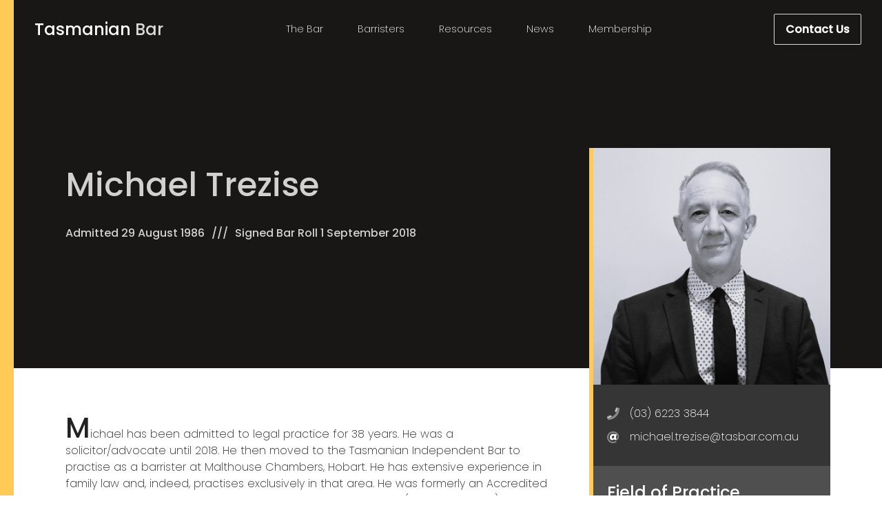

--- FILE ---
content_type: text/html; charset=UTF-8
request_url: https://tasbar.com.au/barrister/michael-trezise/
body_size: 10791
content:
<!doctype html>
<html lang="en-US">
<head prefix="og: http://ogp.me/ns# fb: http://ogp.me/ns/fb#">
    <meta charset="UTF-8">
    <meta http-equiv="X-UA-Compatible" content="IE=edge">
    <meta name="viewport" content="width=device-width, initial-scale=1.0">

    <link rel="shortcut icon" href="https://tasbar.com.au/wp-content/themes/theme/static/images/touch/favicon.png">
    <link rel="apple-touch-icon" sizes="57x57" href="https://tasbar.com.au/wp-content/themes/theme/static/images/touch/touch-icon-114.png" />
    <link rel="apple-touch-icon" sizes="114x114" href="https://tasbar.com.au/wp-content/themes/theme/static/images/touch/touch-icon-114.png" />
    <link rel="apple-touch-icon" sizes="72x72" href="https://tasbar.com.au/wp-content/themes/theme/static/images/touch/touch-icon-144.png" />
    <link rel="apple-touch-icon" sizes="144x144" href="https://tasbar.com.au/wp-content/themes/theme/static/images/touch/touch-icon-144.png" />

    <meta name='robots' content='index, follow, max-image-preview:large, max-snippet:-1, max-video-preview:-1' />
	<style>img:is([sizes="auto" i], [sizes^="auto," i]) { contain-intrinsic-size: 3000px 1500px }</style>
	
	<!-- This site is optimized with the Yoast SEO plugin v18.3 - https://yoast.com/wordpress/plugins/seo/ -->
	<title>Michael Trezise - Tasmanian Bar Association</title>
	<link rel="canonical" href="https://tasbar.com.au/barrister/michael-trezise/" />
	<meta property="og:locale" content="en_US" />
	<meta property="og:type" content="article" />
	<meta property="og:title" content="Michael Trezise - Tasmanian Bar Association" />
	<meta property="og:description" content="Michael has been admitted to legal practice for 38 years. He was a solicitor/advocate until 2018. He then moved to the Tasmanian Independent Bar to practise as a barrister at Malthouse Chambers, Hobart. He has extensive experience in family law and, indeed, practises exclusively in that area. He was formerly an Accredited Specialist Family Law&hellip;" />
	<meta property="og:url" content="https://tasbar.com.au/barrister/michael-trezise/" />
	<meta property="og:site_name" content="Tasmanian Bar Association" />
	<meta property="article:modified_time" content="2025-08-14T23:27:02+00:00" />
	<meta property="og:image" content="https://tasbar.com.au/wp-content/uploads/2020/08/Trezise.jpeg" />
	<meta property="og:image:width" content="1200" />
	<meta property="og:image:height" content="1200" />
	<meta property="og:image:type" content="image/jpeg" />
	<meta name="twitter:card" content="summary_large_image" />
	<meta name="twitter:label1" content="Est. reading time" />
	<meta name="twitter:data1" content="1 minute" />
	<script type="application/ld+json" class="yoast-schema-graph">{"@context":"https://schema.org","@graph":[{"@type":"WebSite","@id":"https://tasbar.com.au/#website","url":"https://tasbar.com.au/","name":"Tasmanian Bar Association","description":"Specialist legal advocacy in Tasmania","potentialAction":[{"@type":"SearchAction","target":{"@type":"EntryPoint","urlTemplate":"https://tasbar.com.au/?s={search_term_string}"},"query-input":"required name=search_term_string"}],"inLanguage":"en-US"},{"@type":"ImageObject","@id":"https://tasbar.com.au/barrister/michael-trezise/#primaryimage","inLanguage":"en-US","url":"https://tasbar.com.au/wp-content/uploads/2020/08/Trezise.jpeg","contentUrl":"https://tasbar.com.au/wp-content/uploads/2020/08/Trezise.jpeg","width":1200,"height":1200},{"@type":"WebPage","@id":"https://tasbar.com.au/barrister/michael-trezise/#webpage","url":"https://tasbar.com.au/barrister/michael-trezise/","name":"Michael Trezise - Tasmanian Bar Association","isPartOf":{"@id":"https://tasbar.com.au/#website"},"primaryImageOfPage":{"@id":"https://tasbar.com.au/barrister/michael-trezise/#primaryimage"},"datePublished":"2020-08-05T01:47:49+00:00","dateModified":"2025-08-14T23:27:02+00:00","breadcrumb":{"@id":"https://tasbar.com.au/barrister/michael-trezise/#breadcrumb"},"inLanguage":"en-US","potentialAction":[{"@type":"ReadAction","target":["https://tasbar.com.au/barrister/michael-trezise/"]}]},{"@type":"BreadcrumbList","@id":"https://tasbar.com.au/barrister/michael-trezise/#breadcrumb","itemListElement":[{"@type":"ListItem","position":1,"name":"Home","item":"https://tasbar.com.au/"},{"@type":"ListItem","position":2,"name":"Michael Trezise"}]}]}</script>
	<!-- / Yoast SEO plugin. -->


<link rel='dns-prefetch' href='//tasbar.com.au' />
		<!-- This site uses the Google Analytics by MonsterInsights plugin v9.11.1 - Using Analytics tracking - https://www.monsterinsights.com/ -->
							<script src="//www.googletagmanager.com/gtag/js?id=G-EC0YSG75VW"  data-cfasync="false" data-wpfc-render="false" type="text/javascript" async></script>
			<script data-cfasync="false" data-wpfc-render="false" type="text/javascript">
				var mi_version = '9.11.1';
				var mi_track_user = true;
				var mi_no_track_reason = '';
								var MonsterInsightsDefaultLocations = {"page_location":"https:\/\/tasbar.com.au\/barrister\/michael-trezise\/"};
								if ( typeof MonsterInsightsPrivacyGuardFilter === 'function' ) {
					var MonsterInsightsLocations = (typeof MonsterInsightsExcludeQuery === 'object') ? MonsterInsightsPrivacyGuardFilter( MonsterInsightsExcludeQuery ) : MonsterInsightsPrivacyGuardFilter( MonsterInsightsDefaultLocations );
				} else {
					var MonsterInsightsLocations = (typeof MonsterInsightsExcludeQuery === 'object') ? MonsterInsightsExcludeQuery : MonsterInsightsDefaultLocations;
				}

								var disableStrs = [
										'ga-disable-G-EC0YSG75VW',
									];

				/* Function to detect opted out users */
				function __gtagTrackerIsOptedOut() {
					for (var index = 0; index < disableStrs.length; index++) {
						if (document.cookie.indexOf(disableStrs[index] + '=true') > -1) {
							return true;
						}
					}

					return false;
				}

				/* Disable tracking if the opt-out cookie exists. */
				if (__gtagTrackerIsOptedOut()) {
					for (var index = 0; index < disableStrs.length; index++) {
						window[disableStrs[index]] = true;
					}
				}

				/* Opt-out function */
				function __gtagTrackerOptout() {
					for (var index = 0; index < disableStrs.length; index++) {
						document.cookie = disableStrs[index] + '=true; expires=Thu, 31 Dec 2099 23:59:59 UTC; path=/';
						window[disableStrs[index]] = true;
					}
				}

				if ('undefined' === typeof gaOptout) {
					function gaOptout() {
						__gtagTrackerOptout();
					}
				}
								window.dataLayer = window.dataLayer || [];

				window.MonsterInsightsDualTracker = {
					helpers: {},
					trackers: {},
				};
				if (mi_track_user) {
					function __gtagDataLayer() {
						dataLayer.push(arguments);
					}

					function __gtagTracker(type, name, parameters) {
						if (!parameters) {
							parameters = {};
						}

						if (parameters.send_to) {
							__gtagDataLayer.apply(null, arguments);
							return;
						}

						if (type === 'event') {
														parameters.send_to = monsterinsights_frontend.v4_id;
							var hookName = name;
							if (typeof parameters['event_category'] !== 'undefined') {
								hookName = parameters['event_category'] + ':' + name;
							}

							if (typeof MonsterInsightsDualTracker.trackers[hookName] !== 'undefined') {
								MonsterInsightsDualTracker.trackers[hookName](parameters);
							} else {
								__gtagDataLayer('event', name, parameters);
							}
							
						} else {
							__gtagDataLayer.apply(null, arguments);
						}
					}

					__gtagTracker('js', new Date());
					__gtagTracker('set', {
						'developer_id.dZGIzZG': true,
											});
					if ( MonsterInsightsLocations.page_location ) {
						__gtagTracker('set', MonsterInsightsLocations);
					}
										__gtagTracker('config', 'G-EC0YSG75VW', {"forceSSL":"true","link_attribution":"true"} );
										window.gtag = __gtagTracker;										(function () {
						/* https://developers.google.com/analytics/devguides/collection/analyticsjs/ */
						/* ga and __gaTracker compatibility shim. */
						var noopfn = function () {
							return null;
						};
						var newtracker = function () {
							return new Tracker();
						};
						var Tracker = function () {
							return null;
						};
						var p = Tracker.prototype;
						p.get = noopfn;
						p.set = noopfn;
						p.send = function () {
							var args = Array.prototype.slice.call(arguments);
							args.unshift('send');
							__gaTracker.apply(null, args);
						};
						var __gaTracker = function () {
							var len = arguments.length;
							if (len === 0) {
								return;
							}
							var f = arguments[len - 1];
							if (typeof f !== 'object' || f === null || typeof f.hitCallback !== 'function') {
								if ('send' === arguments[0]) {
									var hitConverted, hitObject = false, action;
									if ('event' === arguments[1]) {
										if ('undefined' !== typeof arguments[3]) {
											hitObject = {
												'eventAction': arguments[3],
												'eventCategory': arguments[2],
												'eventLabel': arguments[4],
												'value': arguments[5] ? arguments[5] : 1,
											}
										}
									}
									if ('pageview' === arguments[1]) {
										if ('undefined' !== typeof arguments[2]) {
											hitObject = {
												'eventAction': 'page_view',
												'page_path': arguments[2],
											}
										}
									}
									if (typeof arguments[2] === 'object') {
										hitObject = arguments[2];
									}
									if (typeof arguments[5] === 'object') {
										Object.assign(hitObject, arguments[5]);
									}
									if ('undefined' !== typeof arguments[1].hitType) {
										hitObject = arguments[1];
										if ('pageview' === hitObject.hitType) {
											hitObject.eventAction = 'page_view';
										}
									}
									if (hitObject) {
										action = 'timing' === arguments[1].hitType ? 'timing_complete' : hitObject.eventAction;
										hitConverted = mapArgs(hitObject);
										__gtagTracker('event', action, hitConverted);
									}
								}
								return;
							}

							function mapArgs(args) {
								var arg, hit = {};
								var gaMap = {
									'eventCategory': 'event_category',
									'eventAction': 'event_action',
									'eventLabel': 'event_label',
									'eventValue': 'event_value',
									'nonInteraction': 'non_interaction',
									'timingCategory': 'event_category',
									'timingVar': 'name',
									'timingValue': 'value',
									'timingLabel': 'event_label',
									'page': 'page_path',
									'location': 'page_location',
									'title': 'page_title',
									'referrer' : 'page_referrer',
								};
								for (arg in args) {
																		if (!(!args.hasOwnProperty(arg) || !gaMap.hasOwnProperty(arg))) {
										hit[gaMap[arg]] = args[arg];
									} else {
										hit[arg] = args[arg];
									}
								}
								return hit;
							}

							try {
								f.hitCallback();
							} catch (ex) {
							}
						};
						__gaTracker.create = newtracker;
						__gaTracker.getByName = newtracker;
						__gaTracker.getAll = function () {
							return [];
						};
						__gaTracker.remove = noopfn;
						__gaTracker.loaded = true;
						window['__gaTracker'] = __gaTracker;
					})();
									} else {
										console.log("");
					(function () {
						function __gtagTracker() {
							return null;
						}

						window['__gtagTracker'] = __gtagTracker;
						window['gtag'] = __gtagTracker;
					})();
									}
			</script>
							<!-- / Google Analytics by MonsterInsights -->
		<script type="text/javascript">
/* <![CDATA[ */
window._wpemojiSettings = {"baseUrl":"https:\/\/s.w.org\/images\/core\/emoji\/15.0.3\/72x72\/","ext":".png","svgUrl":"https:\/\/s.w.org\/images\/core\/emoji\/15.0.3\/svg\/","svgExt":".svg","source":{"concatemoji":"https:\/\/tasbar.com.au\/wp-includes\/js\/wp-emoji-release.min.js?ver=cdd0a9de8844476e51d9762531cd640f"}};
/*! This file is auto-generated */
!function(i,n){var o,s,e;function c(e){try{var t={supportTests:e,timestamp:(new Date).valueOf()};sessionStorage.setItem(o,JSON.stringify(t))}catch(e){}}function p(e,t,n){e.clearRect(0,0,e.canvas.width,e.canvas.height),e.fillText(t,0,0);var t=new Uint32Array(e.getImageData(0,0,e.canvas.width,e.canvas.height).data),r=(e.clearRect(0,0,e.canvas.width,e.canvas.height),e.fillText(n,0,0),new Uint32Array(e.getImageData(0,0,e.canvas.width,e.canvas.height).data));return t.every(function(e,t){return e===r[t]})}function u(e,t,n){switch(t){case"flag":return n(e,"\ud83c\udff3\ufe0f\u200d\u26a7\ufe0f","\ud83c\udff3\ufe0f\u200b\u26a7\ufe0f")?!1:!n(e,"\ud83c\uddfa\ud83c\uddf3","\ud83c\uddfa\u200b\ud83c\uddf3")&&!n(e,"\ud83c\udff4\udb40\udc67\udb40\udc62\udb40\udc65\udb40\udc6e\udb40\udc67\udb40\udc7f","\ud83c\udff4\u200b\udb40\udc67\u200b\udb40\udc62\u200b\udb40\udc65\u200b\udb40\udc6e\u200b\udb40\udc67\u200b\udb40\udc7f");case"emoji":return!n(e,"\ud83d\udc26\u200d\u2b1b","\ud83d\udc26\u200b\u2b1b")}return!1}function f(e,t,n){var r="undefined"!=typeof WorkerGlobalScope&&self instanceof WorkerGlobalScope?new OffscreenCanvas(300,150):i.createElement("canvas"),a=r.getContext("2d",{willReadFrequently:!0}),o=(a.textBaseline="top",a.font="600 32px Arial",{});return e.forEach(function(e){o[e]=t(a,e,n)}),o}function t(e){var t=i.createElement("script");t.src=e,t.defer=!0,i.head.appendChild(t)}"undefined"!=typeof Promise&&(o="wpEmojiSettingsSupports",s=["flag","emoji"],n.supports={everything:!0,everythingExceptFlag:!0},e=new Promise(function(e){i.addEventListener("DOMContentLoaded",e,{once:!0})}),new Promise(function(t){var n=function(){try{var e=JSON.parse(sessionStorage.getItem(o));if("object"==typeof e&&"number"==typeof e.timestamp&&(new Date).valueOf()<e.timestamp+604800&&"object"==typeof e.supportTests)return e.supportTests}catch(e){}return null}();if(!n){if("undefined"!=typeof Worker&&"undefined"!=typeof OffscreenCanvas&&"undefined"!=typeof URL&&URL.createObjectURL&&"undefined"!=typeof Blob)try{var e="postMessage("+f.toString()+"("+[JSON.stringify(s),u.toString(),p.toString()].join(",")+"));",r=new Blob([e],{type:"text/javascript"}),a=new Worker(URL.createObjectURL(r),{name:"wpTestEmojiSupports"});return void(a.onmessage=function(e){c(n=e.data),a.terminate(),t(n)})}catch(e){}c(n=f(s,u,p))}t(n)}).then(function(e){for(var t in e)n.supports[t]=e[t],n.supports.everything=n.supports.everything&&n.supports[t],"flag"!==t&&(n.supports.everythingExceptFlag=n.supports.everythingExceptFlag&&n.supports[t]);n.supports.everythingExceptFlag=n.supports.everythingExceptFlag&&!n.supports.flag,n.DOMReady=!1,n.readyCallback=function(){n.DOMReady=!0}}).then(function(){return e}).then(function(){var e;n.supports.everything||(n.readyCallback(),(e=n.source||{}).concatemoji?t(e.concatemoji):e.wpemoji&&e.twemoji&&(t(e.twemoji),t(e.wpemoji)))}))}((window,document),window._wpemojiSettings);
/* ]]> */
</script>
<style id='wp-emoji-styles-inline-css' type='text/css'>

	img.wp-smiley, img.emoji {
		display: inline !important;
		border: none !important;
		box-shadow: none !important;
		height: 1em !important;
		width: 1em !important;
		margin: 0 0.07em !important;
		vertical-align: -0.1em !important;
		background: none !important;
		padding: 0 !important;
	}
</style>
<link rel='stylesheet' id='wp-block-library-css' href='https://tasbar.com.au/wp-includes/css/dist/block-library/style.min.css?ver=cdd0a9de8844476e51d9762531cd640f' type='text/css' media='all' />
<style id='classic-theme-styles-inline-css' type='text/css'>
/*! This file is auto-generated */
.wp-block-button__link{color:#fff;background-color:#32373c;border-radius:9999px;box-shadow:none;text-decoration:none;padding:calc(.667em + 2px) calc(1.333em + 2px);font-size:1.125em}.wp-block-file__button{background:#32373c;color:#fff;text-decoration:none}
</style>
<style id='global-styles-inline-css' type='text/css'>
:root{--wp--preset--aspect-ratio--square: 1;--wp--preset--aspect-ratio--4-3: 4/3;--wp--preset--aspect-ratio--3-4: 3/4;--wp--preset--aspect-ratio--3-2: 3/2;--wp--preset--aspect-ratio--2-3: 2/3;--wp--preset--aspect-ratio--16-9: 16/9;--wp--preset--aspect-ratio--9-16: 9/16;--wp--preset--color--black: #000000;--wp--preset--color--cyan-bluish-gray: #abb8c3;--wp--preset--color--white: #ffffff;--wp--preset--color--pale-pink: #f78da7;--wp--preset--color--vivid-red: #cf2e2e;--wp--preset--color--luminous-vivid-orange: #ff6900;--wp--preset--color--luminous-vivid-amber: #fcb900;--wp--preset--color--light-green-cyan: #7bdcb5;--wp--preset--color--vivid-green-cyan: #00d084;--wp--preset--color--pale-cyan-blue: #8ed1fc;--wp--preset--color--vivid-cyan-blue: #0693e3;--wp--preset--color--vivid-purple: #9b51e0;--wp--preset--gradient--vivid-cyan-blue-to-vivid-purple: linear-gradient(135deg,rgba(6,147,227,1) 0%,rgb(155,81,224) 100%);--wp--preset--gradient--light-green-cyan-to-vivid-green-cyan: linear-gradient(135deg,rgb(122,220,180) 0%,rgb(0,208,130) 100%);--wp--preset--gradient--luminous-vivid-amber-to-luminous-vivid-orange: linear-gradient(135deg,rgba(252,185,0,1) 0%,rgba(255,105,0,1) 100%);--wp--preset--gradient--luminous-vivid-orange-to-vivid-red: linear-gradient(135deg,rgba(255,105,0,1) 0%,rgb(207,46,46) 100%);--wp--preset--gradient--very-light-gray-to-cyan-bluish-gray: linear-gradient(135deg,rgb(238,238,238) 0%,rgb(169,184,195) 100%);--wp--preset--gradient--cool-to-warm-spectrum: linear-gradient(135deg,rgb(74,234,220) 0%,rgb(151,120,209) 20%,rgb(207,42,186) 40%,rgb(238,44,130) 60%,rgb(251,105,98) 80%,rgb(254,248,76) 100%);--wp--preset--gradient--blush-light-purple: linear-gradient(135deg,rgb(255,206,236) 0%,rgb(152,150,240) 100%);--wp--preset--gradient--blush-bordeaux: linear-gradient(135deg,rgb(254,205,165) 0%,rgb(254,45,45) 50%,rgb(107,0,62) 100%);--wp--preset--gradient--luminous-dusk: linear-gradient(135deg,rgb(255,203,112) 0%,rgb(199,81,192) 50%,rgb(65,88,208) 100%);--wp--preset--gradient--pale-ocean: linear-gradient(135deg,rgb(255,245,203) 0%,rgb(182,227,212) 50%,rgb(51,167,181) 100%);--wp--preset--gradient--electric-grass: linear-gradient(135deg,rgb(202,248,128) 0%,rgb(113,206,126) 100%);--wp--preset--gradient--midnight: linear-gradient(135deg,rgb(2,3,129) 0%,rgb(40,116,252) 100%);--wp--preset--font-size--small: 13px;--wp--preset--font-size--medium: 20px;--wp--preset--font-size--large: 36px;--wp--preset--font-size--x-large: 42px;--wp--preset--spacing--20: 0.44rem;--wp--preset--spacing--30: 0.67rem;--wp--preset--spacing--40: 1rem;--wp--preset--spacing--50: 1.5rem;--wp--preset--spacing--60: 2.25rem;--wp--preset--spacing--70: 3.38rem;--wp--preset--spacing--80: 5.06rem;--wp--preset--shadow--natural: 6px 6px 9px rgba(0, 0, 0, 0.2);--wp--preset--shadow--deep: 12px 12px 50px rgba(0, 0, 0, 0.4);--wp--preset--shadow--sharp: 6px 6px 0px rgba(0, 0, 0, 0.2);--wp--preset--shadow--outlined: 6px 6px 0px -3px rgba(255, 255, 255, 1), 6px 6px rgba(0, 0, 0, 1);--wp--preset--shadow--crisp: 6px 6px 0px rgba(0, 0, 0, 1);}:where(.is-layout-flex){gap: 0.5em;}:where(.is-layout-grid){gap: 0.5em;}body .is-layout-flex{display: flex;}.is-layout-flex{flex-wrap: wrap;align-items: center;}.is-layout-flex > :is(*, div){margin: 0;}body .is-layout-grid{display: grid;}.is-layout-grid > :is(*, div){margin: 0;}:where(.wp-block-columns.is-layout-flex){gap: 2em;}:where(.wp-block-columns.is-layout-grid){gap: 2em;}:where(.wp-block-post-template.is-layout-flex){gap: 1.25em;}:where(.wp-block-post-template.is-layout-grid){gap: 1.25em;}.has-black-color{color: var(--wp--preset--color--black) !important;}.has-cyan-bluish-gray-color{color: var(--wp--preset--color--cyan-bluish-gray) !important;}.has-white-color{color: var(--wp--preset--color--white) !important;}.has-pale-pink-color{color: var(--wp--preset--color--pale-pink) !important;}.has-vivid-red-color{color: var(--wp--preset--color--vivid-red) !important;}.has-luminous-vivid-orange-color{color: var(--wp--preset--color--luminous-vivid-orange) !important;}.has-luminous-vivid-amber-color{color: var(--wp--preset--color--luminous-vivid-amber) !important;}.has-light-green-cyan-color{color: var(--wp--preset--color--light-green-cyan) !important;}.has-vivid-green-cyan-color{color: var(--wp--preset--color--vivid-green-cyan) !important;}.has-pale-cyan-blue-color{color: var(--wp--preset--color--pale-cyan-blue) !important;}.has-vivid-cyan-blue-color{color: var(--wp--preset--color--vivid-cyan-blue) !important;}.has-vivid-purple-color{color: var(--wp--preset--color--vivid-purple) !important;}.has-black-background-color{background-color: var(--wp--preset--color--black) !important;}.has-cyan-bluish-gray-background-color{background-color: var(--wp--preset--color--cyan-bluish-gray) !important;}.has-white-background-color{background-color: var(--wp--preset--color--white) !important;}.has-pale-pink-background-color{background-color: var(--wp--preset--color--pale-pink) !important;}.has-vivid-red-background-color{background-color: var(--wp--preset--color--vivid-red) !important;}.has-luminous-vivid-orange-background-color{background-color: var(--wp--preset--color--luminous-vivid-orange) !important;}.has-luminous-vivid-amber-background-color{background-color: var(--wp--preset--color--luminous-vivid-amber) !important;}.has-light-green-cyan-background-color{background-color: var(--wp--preset--color--light-green-cyan) !important;}.has-vivid-green-cyan-background-color{background-color: var(--wp--preset--color--vivid-green-cyan) !important;}.has-pale-cyan-blue-background-color{background-color: var(--wp--preset--color--pale-cyan-blue) !important;}.has-vivid-cyan-blue-background-color{background-color: var(--wp--preset--color--vivid-cyan-blue) !important;}.has-vivid-purple-background-color{background-color: var(--wp--preset--color--vivid-purple) !important;}.has-black-border-color{border-color: var(--wp--preset--color--black) !important;}.has-cyan-bluish-gray-border-color{border-color: var(--wp--preset--color--cyan-bluish-gray) !important;}.has-white-border-color{border-color: var(--wp--preset--color--white) !important;}.has-pale-pink-border-color{border-color: var(--wp--preset--color--pale-pink) !important;}.has-vivid-red-border-color{border-color: var(--wp--preset--color--vivid-red) !important;}.has-luminous-vivid-orange-border-color{border-color: var(--wp--preset--color--luminous-vivid-orange) !important;}.has-luminous-vivid-amber-border-color{border-color: var(--wp--preset--color--luminous-vivid-amber) !important;}.has-light-green-cyan-border-color{border-color: var(--wp--preset--color--light-green-cyan) !important;}.has-vivid-green-cyan-border-color{border-color: var(--wp--preset--color--vivid-green-cyan) !important;}.has-pale-cyan-blue-border-color{border-color: var(--wp--preset--color--pale-cyan-blue) !important;}.has-vivid-cyan-blue-border-color{border-color: var(--wp--preset--color--vivid-cyan-blue) !important;}.has-vivid-purple-border-color{border-color: var(--wp--preset--color--vivid-purple) !important;}.has-vivid-cyan-blue-to-vivid-purple-gradient-background{background: var(--wp--preset--gradient--vivid-cyan-blue-to-vivid-purple) !important;}.has-light-green-cyan-to-vivid-green-cyan-gradient-background{background: var(--wp--preset--gradient--light-green-cyan-to-vivid-green-cyan) !important;}.has-luminous-vivid-amber-to-luminous-vivid-orange-gradient-background{background: var(--wp--preset--gradient--luminous-vivid-amber-to-luminous-vivid-orange) !important;}.has-luminous-vivid-orange-to-vivid-red-gradient-background{background: var(--wp--preset--gradient--luminous-vivid-orange-to-vivid-red) !important;}.has-very-light-gray-to-cyan-bluish-gray-gradient-background{background: var(--wp--preset--gradient--very-light-gray-to-cyan-bluish-gray) !important;}.has-cool-to-warm-spectrum-gradient-background{background: var(--wp--preset--gradient--cool-to-warm-spectrum) !important;}.has-blush-light-purple-gradient-background{background: var(--wp--preset--gradient--blush-light-purple) !important;}.has-blush-bordeaux-gradient-background{background: var(--wp--preset--gradient--blush-bordeaux) !important;}.has-luminous-dusk-gradient-background{background: var(--wp--preset--gradient--luminous-dusk) !important;}.has-pale-ocean-gradient-background{background: var(--wp--preset--gradient--pale-ocean) !important;}.has-electric-grass-gradient-background{background: var(--wp--preset--gradient--electric-grass) !important;}.has-midnight-gradient-background{background: var(--wp--preset--gradient--midnight) !important;}.has-small-font-size{font-size: var(--wp--preset--font-size--small) !important;}.has-medium-font-size{font-size: var(--wp--preset--font-size--medium) !important;}.has-large-font-size{font-size: var(--wp--preset--font-size--large) !important;}.has-x-large-font-size{font-size: var(--wp--preset--font-size--x-large) !important;}
:where(.wp-block-post-template.is-layout-flex){gap: 1.25em;}:where(.wp-block-post-template.is-layout-grid){gap: 1.25em;}
:where(.wp-block-columns.is-layout-flex){gap: 2em;}:where(.wp-block-columns.is-layout-grid){gap: 2em;}
:root :where(.wp-block-pullquote){font-size: 1.5em;line-height: 1.6;}
</style>
<link rel='stylesheet' id='style-css' href='https://tasbar.com.au/wp-content/themes/theme/static/css/style.css?ver=1.0.9' type='text/css' media='all' />
<script type="text/javascript" src="https://tasbar.com.au/wp-content/plugins/google-analytics-for-wordpress/assets/js/frontend-gtag.min.js?ver=9.11.1" id="monsterinsights-frontend-script-js" async="async" data-wp-strategy="async"></script>
<script data-cfasync="false" data-wpfc-render="false" type="text/javascript" id='monsterinsights-frontend-script-js-extra'>/* <![CDATA[ */
var monsterinsights_frontend = {"js_events_tracking":"true","download_extensions":"doc,pdf,ppt,zip,xls,docx,pptx,xlsx","inbound_paths":"[{\"path\":\"\\\/go\\\/\",\"label\":\"affiliate\"},{\"path\":\"\\\/recommend\\\/\",\"label\":\"affiliate\"}]","home_url":"https:\/\/tasbar.com.au","hash_tracking":"false","v4_id":"G-EC0YSG75VW"};/* ]]> */
</script>
<script type="text/javascript" src="https://ajax.googleapis.com/ajax/libs/jquery/3.3.1/jquery.min.js?ver=3.3.1" id="jquery-js"></script>
<link rel="https://api.w.org/" href="https://tasbar.com.au/wp-json/" /><link rel="alternate" title="JSON" type="application/json" href="https://tasbar.com.au/wp-json/wp/v2/barrister/927" /><link rel="alternate" title="oEmbed (JSON)" type="application/json+oembed" href="https://tasbar.com.au/wp-json/oembed/1.0/embed?url=https%3A%2F%2Ftasbar.com.au%2Fbarrister%2Fmichael-trezise%2F" />
<link rel="alternate" title="oEmbed (XML)" type="text/xml+oembed" href="https://tasbar.com.au/wp-json/oembed/1.0/embed?url=https%3A%2F%2Ftasbar.com.au%2Fbarrister%2Fmichael-trezise%2F&#038;format=xml" />
</head>

<body class="barrister-template-default single single-barrister postid-927">

    <header class="header">
        <div class="header__container">
            <div class="logo" itemscope itemtype="http://schema.org/Organization">
                <a href="https://tasbar.com.au" itemprop="url">
                    <span itemprop="name">
                        Tasmanian <span class="logo__highlight">Bar</span>                    </span>
                </a>
            </div>

                            <div class="main-menu">
                    <ul id="menu-main" class="menu"><li id="menu-item-44" class="menu-item menu-item-type-post_type menu-item-object-page menu-item-has-children menu-item-44"><a href="https://tasbar.com.au/the-bar/">The Bar</a>
<ul class="sub-menu">
	<li id="menu-item-69" class="menu-item menu-item-type-post_type menu-item-object-page menu-item-69"><a href="https://tasbar.com.au/the-bar/what-is-a-barrister/">What is a barrister?</a></li>
	<li id="menu-item-68" class="menu-item menu-item-type-post_type menu-item-object-page menu-item-68"><a href="https://tasbar.com.au/the-bar/instructing-a-barrister/">Instructing a Barrister</a></li>
	<li id="menu-item-426" class="menu-item menu-item-type-post_type menu-item-object-page menu-item-426"><a href="https://tasbar.com.au/the-bar/becoming-a-barrister/">Becoming a Barrister</a></li>
</ul>
</li>
<li id="menu-item-102" class="menu-item menu-item-type-post_type menu-item-object-page menu-item-102"><a href="https://tasbar.com.au/barristers/">Barristers</a></li>
<li id="menu-item-443" class="menu-item menu-item-type-post_type menu-item-object-page menu-item-has-children menu-item-443"><a href="https://tasbar.com.au/resources-links/">Resources</a>
<ul class="sub-menu">
	<li id="menu-item-570" class="menu-item menu-item-type-post_type menu-item-object-page menu-item-570"><a href="https://tasbar.com.au/resources-links/">Useful Links</a></li>
	<li id="menu-item-442" class="menu-item menu-item-type-post_type menu-item-object-page menu-item-442"><a href="https://tasbar.com.au/resources-links/cpd/">Continuing Professional Development</a></li>
	<li id="menu-item-679" class="menu-item menu-item-type-post_type menu-item-object-page menu-item-679"><a href="https://tasbar.com.au/resources-links/member-benefits/">Member Benefits</a></li>
</ul>
</li>
<li id="menu-item-84" class="menu-item menu-item-type-post_type menu-item-object-page current_page_parent menu-item-84"><a href="https://tasbar.com.au/news/">News</a></li>
<li id="menu-item-67" class="menu-item menu-item-type-post_type menu-item-object-page menu-item-67"><a href="https://tasbar.com.au/membership/">Membership</a></li>
</ul>
                    <div class="main-menu__button">
                        <a href="https://tasbar.com.au/contact/" class="btn btn-dark-outline-secondary">
                            Contact Us                        </a>
                    </div>
                </div>

                <button class="btn-menu" type="button">
                    <i class="btn-menu__bars"></i>
                    <span class="sr-only">Menu</span>
                </button>
                    </div>
    </header>

            
        <main role="main" class="main">
            <div class="banner">
                <div class="container banner__row banner__row--no-image">
                    <div class="banner__content banner__content--barrister">
                        <h1 class="page-title" itemprop="name">Michael Trezise</h1>

                        <ul class="barrister-info">
                                                            <li class="barrister-info__item">
                                    Admitted 29 August 1986                                </li>
                            
                                                            <li class="barrister-info__item">
                                    Signed Bar Roll 1 September 2018                                </li>
                            
                            
                                                    </ul>

                                            </div>
                </div>
            </div>

            <div class="container main__container main__container--flex">
                <div class="page-content" itemprop="articleBody">
                    
<p>Michael has been admitted to legal practice for 38 years. He was a solicitor/advocate until 2018. He then moved to the Tasmanian Independent Bar to practise as a barrister at Malthouse Chambers, Hobart. He has extensive experience in family law and, indeed, practises exclusively in that area. He was formerly an Accredited Specialist Family Law with the Law Institute of Victoria. He also (and necessarily) has a good working knowledge of other areas of law, including commercial, trust, estates, guardianship and insurance law.</p>



<p>His approach during Court hearings is forensic and strategic, but unassuming.</p>



<p>Michael is also an experienced AIFLAM accredited mediation-style conference chairperson. Consistent with that model, he aims to let the parties ‘own’ their event but he is willing upon request to express legal views where that might be helpful to the parties and to their legal practitioners. As a client’s practitioner in those events, he is respectful but firm in advancing their interests.</p>



<p>In the Tasmanian Civil and Administrative Tribunal, where he has presided for more than several years as a Member in the Tribunal’s Protective/Guardianship and Anti-Discrimination streams, Michael aims to conduct proceedings fairly, politely and without undue formality. He has written numerous, published decisions in that jurisdiction.</p>



<p><strong>Malthouse Chambers<br></strong>119 Hampden Road<br>Battery Point, Tasmania 7004</p>



<p>PO Box 20<br>Battery Point, Tasmania 7004</p>



<p><strong>Telephone:</strong> (03) 6223 3844<br><strong>Mobile: </strong>0458 102 224</p>

                                            <div class="experience">
                            <h2 class="experience__title">
                                Noted Experience                            </h2>
    
                            <ul class="experience__list">
                                                                    <li>
                                                                                1986—1993 employed solicitor at Butler McIntyre and Butler, Hobart                                                                            </li>
                                                                    <li>
                                                                                1993—1998 Partner, Butler McIntyre and Butler                                                                            </li>
                                                                    <li>
                                                                                1998—2004 Principal, Trezise Lawyers, Hobart                                                                            </li>
                                                                    <li>
                                                                                2004—2018 Partner/Principal, Dobson Mitchell Allport Lawyers, Hobart                                                                            </li>
                                                            </ul>
                        </div>
                                    </div>

                <div class="page-side page-side--barrister">
                    <div class="page-side__inner">
                        <div class="side-section side-contact">
                                                            <div class="side-contact__image" style="background-image:url(https://tasbar.com.au/wp-content/uploads/2020/08/Trezise-768x768.jpeg)" ></div>
                            
                            
                                <div class="side-contact__inner">

                                    
                                    <ul class="contact-list">
                                        
                                                                                    <li class="contact-list__item">
                                                <i class="fad fa-phone contact-list__icon" aria-hidden="true"></i>
                                                <a href="tel:0362233844" class="contact-list__title">
                                                    (03) 6223 3844                                                </a>
                                            </li>
                                        
                                                                                    <li class="contact-list__item">
                                                <i class="fad fa-at contact-list__icon" aria-hidden="true"></i>
                                                <a href="mailto:michael.trezise@tasbar.com.au" class="contact-list__title">
                                                    michael.trezise@tasbar.com.au                                                </a>
                                            </li>
                                                                            </ul>
                                </div>
                                                    </div>

                                                    <div class="side-section side-list">
                                <h2 class="side-section__title">
                                    Field of Practice                                </h2>

                                <ul class="side-list__list">
                                                                            <li class="side-list__item">
                                            Family Law/Child Safety/Guardianship                                        </li>
                                                                    </ul>
                            </div>
                        
                                            </div>
                    <div class="page-side__back">
                        <a href="https://tasbar.com.au/barristers/" class="btn-link-arrow">
                            See all members                        </a>
                    </div>
                </div>
            </div><!-- .container -->
        </main><!-- #main -->

    
    <footer class="footer" role="contentinfo">
        <div class="container">
            <div class="row">
                <div class="col-md-6">
                                            <a href="https://maps.google.com/?q=119+Hampden+Road%2C+Battery+Point%2C+Tasmania%2C+7004." target="_blank" rel="noopener noreferrer">
                            119 Hampden Road, Battery Point, Tasmania, 7004.                        </a>
                                    </div>
                                    <div class="col-md-6">
                        <ul id="menu-footer" class="menu"><li id="menu-item-504" class="menu-item menu-item-type-custom menu-item-object-custom menu-item-504"><a href="https://tasbar.com.au/wp-content/uploads/2020/07/tasmanian-bar-constitution-2019-1.pdf">Constitution</a></li>
<li id="menu-item-507" class="menu-item menu-item-type-post_type menu-item-object-page menu-item-privacy-policy menu-item-507"><a rel="privacy-policy" href="https://tasbar.com.au/privacy-policy/">Privacy Policy</a></li>
<li id="menu-item-596" class="menu-item menu-item-type-post_type menu-item-object-page menu-item-596"><a href="https://tasbar.com.au/contact/">Contact Us</a></li>
</ul>                    </div>
                            </div>
            <div>
                <a href="https://ionata.com.au/" target="blank" aria-label="Web design by Ionata Digital - opens in new window">Web design by Ionata Digital</a>
            </div>
        </div><!-- .container -->
    </footer>

<script type="text/javascript" src="https://tasbar.com.au/wp-content/themes/theme/static/js/plugins.js?ver=1.0.0" id="plugins-js"></script>
<script type="text/javascript" src="https://maxcdn.bootstrapcdn.com/bootstrap/4.5.0/js/bootstrap.min.js?ver=4.3.1" id="bootstrap-js"></script>
<script type="text/javascript" src="https://tasbar.com.au/wp-content/themes/theme/static/js/scripts.js?ver=1.0.0" id="scripts-js"></script>

</body>
</html>


--- FILE ---
content_type: application/javascript
request_url: https://tasbar.com.au/wp-content/themes/theme/static/js/scripts.js?ver=1.0.0
body_size: 768
content:
jQuery(function($) {

    // Open/Close menu
    $('.btn-menu').on('click', function() {
        $('body').toggleClass('menu-open');
    });

    // Mobile menu
    $('.main-menu .menu-item-has-children').append('<span class="menu__toggle far fa-angle-right"></span>');
    $('.main-menu .sub-menu').prepend('<span class="menu__back">Back</span>');

    $('.menu__toggle').on( 'click', function(e) {
        var parent = $(this).parents('.menu-item-has-children');
        if ( parent.hasClass('menu-item--show-sub') ) {
            parent.removeClass('menu-item--show-sub');
        } else {
            $('.menu-item').removeClass('menu-item--show-sub');
            parent.addClass('menu-item--show-sub');
        }
    });

    $('.menu__back').on( 'click', function(e) {
        $(this).parents('.menu-item-has-children').removeClass('menu-item--show-sub');
    });

});